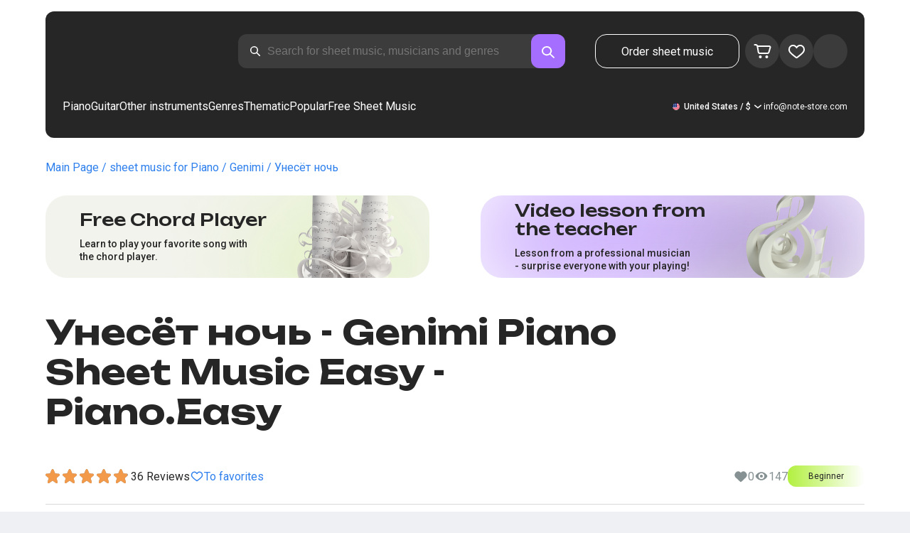

--- FILE ---
content_type: text/css; charset=UTF-8
request_url: https://note-store.com/_next/static/css/ad78174ed282fcac.css
body_size: 7457
content:
.ai-player_titleBlock__OzkW6 {
  margin-bottom: 38px;
}
.ai-player_title__ME3O9 {
  margin-bottom: 0;
  font-size: 26px;
  line-height: 32px;
  font-weight: 400;
  color: var(--color-black);
  margin-right: 130px;
}
.ai-player_otherTitle__PXeSq {
  color: var(--color-disabled);
  font-size: 14px;
  line-height: 22px;
  position: relative;
  padding-left: 30px;
}
.ai-player_otherTitle__PXeSq::before {
    content: '';
    position: absolute;
    left: 0;
    top: 1px;
    width: 19px;
    height: 19px;
    background-image: url(/_next/static/media/youtube-logo.ceda5aac.png);
    background-size: 100% 100%;
  }
.ai-player_wrap__GHNze {
  width: 90%;
  max-width: var(--max-content-width);
  margin: 0 auto;
}
.ai-player_container__0BPhr {
  display: flex;
}
.ai-player_accordesBlock__JcFN7 {
  flex: 0 0 66.666667%;
  max-width: 66.666667%;
  padding-right: 12px;
}
.ai-player_videoBlock__yVbIu {
  flex: 0 0 33.333333%;
  max-width: 33.333333%;
  padding-left: 12px;
  display: grid;
  grid-gap: 0px;
  gap: 0px;
  grid-template-rows: auto auto 1fr;
}
.ai-player_videoWrap__goL5N {
  margin-bottom: 18px;
  grid-column-start: 1;
  grid-column-end: 2;
  grid-row-start: 1;
  grid-row-end: 2;
}
.ai-player_loaderWrap__iJcEN {
  display: flex;
  flex: 1 1;
  position: absolute;
  top: 0;
  left: 0;
  right: 0;
  bottom: 0;
  align-items: center;
}
.ai-player_card__4W0DP {
  background-color: var(--color-white);
  border-radius: 44px;
  padding: 32px 18px;
  min-height: 594px;
  position: relative;
}
.ai-player_header__DMpxc {
  display: flex;
}
.ai-player_headerLeft__W5_ny {
  flex: 1 1;
}
.ai-player_headerRight__CWZy6 {
  text-align: right;
}
.ai-player_headerRight__CWZy6 > div {
    margin-bottom: 15px;
  }
.ai-player_headerRight__CWZy6 > span {
    font-size: 18px;
    color: var(--color-disabled);
  }
.ai-player_labels__4Eco2 {
  display: flex;
  gap: 8px;
  margin-bottom: 10px;
}
.ai-player_tabs__AiVBP {
  margin-top: 18px;
  margin-bottom: 32px;
  display: flex;
  gap: 12px;
}
.ai-player_controllGroup__03252 {
  display: flex;
  justify-content: space-between;
  margin-bottom: 14px;
}
.ai-player_controllGroup__03252 .ai-player_btn__G9Qs3 {
    width: 60px;
    height: 60px;
    border-radius: 30px;
    background-color: var(--color-gray-bg);
    border: none;
    cursor: pointer;
  }
.ai-player_controllGroup__03252 .ai-player_btn__G9Qs3.ai-player_back__urLZ8 {
      background-image: url(/_next/static/media/back.e141641d.png);
      background-size: 19px 19px;
      background-repeat: no-repeat;
      background-position: center center;
      margin-right: 8px;
    }
.ai-player_controllGroup__03252 .ai-player_btn__G9Qs3.ai-player_play__pHDq6 {
      background-color: var(--color-purple);
      background-image: url(/_next/static/media/play.658b1078.png);
      background-size: 32px 32px;
      background-repeat: no-repeat;
      background-position: center center;
    }
.ai-player_controllGroup__03252 .ai-player_btn__G9Qs3.ai-player_pause__gT_HI {
      background-color: var(--color-purple);
      background-image: url(/_next/static/media/pause.bdeec748.svg);
      background-size: 16px 20px;
      background-repeat: no-repeat;
      background-position: center center;
    }
.ai-player_controllGroup__03252 .ai-player_btn__G9Qs3.ai-player_print__TJynn {
      background-image: url(/_next/static/media/printer.1c7a8350.png);
      background-size: 32px 32px;
      background-repeat: no-repeat;
      background-position: center center;
    }

.ai-player_emptyText__ISlha {
  margin-top: 32px;
  margin-bottom: 34px;
  padding-left: 30px;
  font-size: 18px;
  line-height: 20px;
  font-weight: 500;
  position: relative;
}

.ai-player_emptyText__ISlha::before {
    content: '';
    position: absolute;
    left: 0;
    top: -3px;
    width: 24px;
    height: 24px;
    background-image: url(/_next/static/media/empty.c7ae7393.png);
    background-position: center center;
    background-size: 100% 100%;
  }
.ai-player_emptyWrap__dkbDn {
  position: relative;
}
.ai-player_emptyCard__wAMnx {
  padding: 44px 126px;
  border-radius: 38px;
  text-align: center;
  position: relative;
  z-index: 2;
  background-color: rgb(239 240 244 / 86%);
  min-height: 380px;
}

.ai-player_emptyCardBg__byNP4 {
  position: absolute;
  top: 0;
  bottom: 0;
  right: 0;
  left: 0;
  background-image: url(/_next/static/media/bg.2df836fb.png);
  background-size: 100% auto;
  background-repeat: no-repeat;
  background-position-y: 50%;
  z-index: 1;
  border-radius: 38px;
  overflow: hidden;
}

.ai-player_emptyCardTitle__NcnxI {
  font-size: 28px;
  font-weight: 500;
  line-height: 38px;
  margin-bottom: 18px;
}
.ai-player_emptyCardText__j0oJY {
  font-size: 20px;
  line-height: 28px;
  font-weight: 500;
  margin-top: 18px;
  margin-bottom: 18px;
}

@media (max-width: 768px) {
  .ai-player_wrap__GHNze {
    width: auto;
    margin: 0 24px;
  }
}

@media (max-width: 480px) {
  .ai-player_wrap__GHNze {
    margin: 0 20px;
  }
}

@media (max-width: 768px) {
  .ai-player_container__0BPhr {
    flex-direction: column;
  }

  .ai-player_accordesBlock__JcFN7 {
    flex: 0 0 100%;
    max-width: 100%;
    padding-right: 0;
    padding-bottom: 20px;
  }

  .ai-player_videoBlock__yVbIu {
    flex: 0 0 100%;
    max-width: 100%;
    padding-left: 0px;
    grid-template-columns: 1fr 224px;
  }

  .ai-player_videoWrap__goL5N {
    grid-column-start: 2;
    grid-column-end: 3;
    grid-row-start: 1;
    grid-row-end: 3;
    margin-bottom: 0;
    margin-left: 24px;
  }

    .ai-player_videoWrap__goL5N > div {
      height: 100% !important;
      max-height: 336px;
    }
  .ai-player_emptyCard__wAMnx {
    padding: 44px 40px;
  }
  .ai-player_emptyCardTitle__NcnxI {
    margin-bottom: 28px;
  }
}

@media (max-width: 650px) {
  .ai-player_card__4W0DP {
    padding: 22px 24px;
    border-radius: 32px;
  }
  .ai-player_videoBlock__yVbIu {
    grid-template-columns: 1fr;
  }
  .ai-player_accordesBlock__JcFN7 {
    padding-bottom: 14px;
  }
  .ai-player_labels__4Eco2 {
    flex-direction: column;
    align-items: start;
  }
  .ai-player_header__DMpxc {
    flex-direction: column;
  }
  .ai-player_title__ME3O9 {
    margin-right: 18px;
    margin-top: 12px;
    margin-bottom: 4px;
    font-size: 18px;
    line-height: 26px;
  }
  .ai-player_headerRight__CWZy6 {
    margin-top: 20px;
    display: flex;
  }

    .ai-player_headerRight__CWZy6 > div {
      margin-bottom: 0px;
      margin-right: 12px;
    }
  .ai-player_tabs__AiVBP {
    margin-top: 30px;
    margin-bottom: 30px;
  }
    .ai-player_controllGroup__03252 .ai-player_btn__G9Qs3 {
      width: 40px;
      height: 40px;
    }

      .ai-player_controllGroup__03252 .ai-player_btn__G9Qs3.ai-player_back__urLZ8 {
        background-size: 12px 12px;
        margin-right: 8px;
      }
      .ai-player_controllGroup__03252 .ai-player_btn__G9Qs3.ai-player_play__pHDq6 {
        background-size: 21px 21px;
      }
      .ai-player_controllGroup__03252 .ai-player_btn__G9Qs3.ai-player_print__TJynn {
        background-size: 24px 24px;
      }

  .ai-player_videoWrap__goL5N {
    margin-left: 0px;
    margin-bottom: 16px;

    grid-column-start: 1;
    grid-column-end: 2;
    grid-row-start: 2;
    grid-row-end: 3;
  }
  .ai-player_videoInfo__c1OUR {
    grid-row-start: 3;
    grid-row-end: 4;
  }
    .ai-player_videoWrap__goL5N > div {
      height: 220px !important;
      border-radius: 32px !important;
    }
  .ai-player_emptyText__ISlha {
    margin-bottom: 32px;
    margin-bottom: 15px;
    font-size: 16px;
  }
  .ai-player_emptyCard__wAMnx {
    padding: 24px 22px;
  }
  .ai-player_emptyCardTitle__NcnxI {
    font-size: 24px;
    line-height: 32px;
  }
  .ai-player_emptyCardText__j0oJY {
    font-size: 14px;
    line-height: 18px;
    margin-bottom: 32px;
  }
}

.ai-player_ruBlock__YA1Zi {
  font-size: 26px;
  line-height: 32px;
  padding-left: 41px;
  position: relative;
  margin-bottom: 20px;
  font-weight: 400;
}
.ai-player_ruBlock__YA1Zi::before {
  content: '';
  position: absolute;
  top: 0;
  left: 0;
  width: 31px;
  height: 31px;
  background-image: url(/_next/static/media/error.77f674f8.png);
}

.all_block__bjf2V {
  overflow: hidden;
}

.all_bg__AHIJE {
  background-color: var(--color-gray-bg);
  border-radius: 10px;
  padding: 4px;
  overflow: auto;
}
.all_wrap__eB9LL {
  display: flex;
  flex-wrap: nowrap;
}
.all_cell__2uaNX {
  height: 60px;
  min-width: 63px;
  font-size: 18px;
  position: relative;
  cursor: pointer;
  padding: 0px;
  margin-right: 4px;
  margin-bottom: 4px;
}
.all_cell__2uaNX:last-child {
    margin-right: 0;
  }
.all_cell__2uaNX .all_chord__t48se {
    background-color: var(--color-gray-bg-2);
    border-radius: 6px;
    display: flex;
    align-items: center;
    height: 100%;
    padding: 0 4px;
  }
.all_cell__2uaNX.all_active__4Biju .all_chord__t48se {
    color: var(--color-white);
    background-color: var(--color-black);
  }
.all_cell__2uaNX .all_small__b_74u {
    font-size: 12px;
    margin-top: -2px;
  }

.all_chords__cf28u {
  margin-top: 28px;
  display: flex;
  transform: translateX(0px);
  transition: all 0.2s;
}
.all_chordImg__Tgddu {
  margin: 0 14px;
  min-width: 126px;
  cursor: pointer;
}
.all_chordImg__Tgddu img {
    transition: all 0.2s;
    transform: scale(1);
  }
.all_chordImg__Tgddu.all_active_hordImg__YbDk7 {
    font-weight: bold;
  }
.all_chordImg__Tgddu.all_active_hordImg__YbDk7 img {
      transform: scale(1.2);
    }
.all_chordImg__Tgddu:last-child {
    margin-right: 0;
  }
.all_chordImg__Tgddu .all_chordImgTitle__jjg8n {
    text-align: center;
    margin-top: 10px;
  }

.diagramm_bg__8OGnR {
  background-color: var(--color-gray-bg);
  border-radius: 10px;
  padding: 4px 1px 1px 4px;
  overflow: auto;
}

.diagramm_wrap__LIR0e {
  display: flex;
  flex-wrap: wrap;
  /* gap: 3px; */
  width: 100%;
}

.diagramm_cell__RVTqM {
  height: 48px;
  width: calc(100% / 16);
  /* width: 54px; */
  /* max-width: 70px;
    width: 100%; */
  font-size: 18px;
  /* margin-bottom: 1px; */
  position: relative;
  cursor: pointer;
  padding: 0px 3px 4px 0px;
}

.diagramm_cell__RVTqM .diagramm_chord__3S47t {
    background-color: var(--color-gray-bg-2);
    border-radius: 6px;
    display: flex;
    align-items: center;
    height: 100%;
    padding: 0 4px;
  }

.diagramm_cell__RVTqM.diagramm_active__Ejrs0 .diagramm_chord__3S47t {
    color: var(--color-white);
    background-color: var(--color-black);
  }

.diagramm_cell__RVTqM .diagramm_small__7b1_C {
    font-size: 12px;
    margin-top: -2px;
  }

/* &:nth-child(4n) {
        margin-right: 7px;
        
        &::after {
            content: '';
            height: 100%;
            width: 4px;
            right: -7px;
            background-color: var(--color-disabled);
            border-radius: 2px;
            position: absolute;
        }
    }
    &:nth-child(16n) {
        margin-right: 0px;
        
        &::after {
            display: none;
        }
    } */

@media (max-width: 1500px) {
  .diagramm_cell__RVTqM {
    width: calc(100% / 15);
  }
}

@media (max-width: 1400px) {
  .diagramm_cell__RVTqM {
    width: calc(100% / 14);
  }
}

@media (max-width: 1300px) {
  .diagramm_cell__RVTqM {
    width: calc(100% / 12);
  }
}

@media (max-width: 750px) {
  .diagramm_cell__RVTqM {
    width: calc(100% / 10);
  }
}

@media (max-width: 650px) {
  .diagramm_cell__RVTqM {
    width: calc(100% / 9);
  }
}

@media (max-width: 600px) {
  .diagramm_cell__RVTqM {
    width: calc(100% / 8);
  }
}

@media (max-width: 550px) {
  .diagramm_cell__RVTqM {
    width: calc(100% / 7);
  }
}

@media (max-width: 500px) {
  .diagramm_cell__RVTqM {
    width: calc(100% / 6);
  }
}

@media (max-width: 450px) {
  .diagramm_cell__RVTqM {
    width: calc(100% / 5);
  }
}
/* @media (max-width: 1600px) {
  .cell{
    font-size: 16px;
    height: 46px;
    & .small {
        font-size: 10px;
    }
  }
}


@media (max-width: 1350px) {
  .cell{
    font-size: 12px;
    height: 40px;
    & .small {
        font-size: 9px;
    }
  }
}

@media (max-width: 768px) {
  .cell{
    font-size: 18px;
    width: 54px;
    height: 48px;

    & .small {
        font-size: 12px;
    }
  }
} */

.description_card__psFfY {
  background-color: var(--color-white);
  border-radius: 44px;
  padding: 28px;
  display: flex;
  margin-bottom: 16px;
}
.description_content__lWle4 {
  flex: 1 1;
  padding-right: 40px;
  transition: all 200ms ease-in;
  max-height: 1000px;
  overflow: hidden;
  position: relative;
}
.description_content__lWle4::after {
    content: '';
    position: absolute;
    bottom: 0;
    right: 0;
    left: 0;
    background: linear-gradient(transparent, var(--color-white));
    height: 16px;
    opacity: 0;
  }
.description_content__lWle4.description_contentClose__8gGsR {
    max-height: 94px;
  }
.description_content__lWle4.description_contentClose__8gGsR::after {
      opacity: 1;
    }

.description_values__5dw_8 {
  display: flex;
  margin-bottom: 4px;
}

.description_values__5dw_8:last-of-type {
    margin-bottom: 0;
  }

.description_values__5dw_8 .description_label__8hF02 {
    font-size: 16px;
    line-height: 22px;
    flex: 1 1;
    margin-right: 4px;
  }

.description_values__5dw_8 .description_value__ExTr8 {
    font-size: 18px;
    line-height: 24px;
    font-weight: 500;
    text-align: right;
  }

.description_iconClose__i8XZH {
  background-color: var(--color-gray-bg) !important;
}

.description_title__cZ0yg {
  font-size: 18px;
  line-height: 24px;
  font-weight: bold;
  margin-bottom: 24px;
}

@media (max-width: 650px) {
  .description_card__psFfY {
    margin-bottom: 14px;
    padding: 22px 24px;
  }
}

@media (max-width: 420px) {
  .description_content__lWle4 {
    padding-right: 16px;
  }
    .description_values__5dw_8 .description_value__ExTr8,
    .description_values__5dw_8 .description_label__8hF02 {
      min-width: 50%;
      word-break: break-all;
    }
}

.labels_label__8Nklh {
  padding: 5px 11px 5px 37px;
  border-radius: 22px;
  font-size: 16px;
  line-height: 22px;
  display: inline-block;
  position: relative;
}

.labels_label__8Nklh::before {
    content: '';
    position: absolute;
    width: 24px;
    height: 24px;
    top: 4px;
    left: 10px;
    background-size: 100% 100%;
    background-repeat: no-repeat;
  }

.labels_verified__Ga9Ni {
  background: rgb(178, 240, 64);
  background: linear-gradient(
    113deg,
    rgba(178, 240, 64, 1) 0%,
    rgba(222, 255, 128, 1) 35%,
    rgba(128, 255, 194, 1) 100%
  );
}

.labels_verified__Ga9Ni::before {
    background-image: url(/_next/static/media/Done_all_alt_round.3315514b.png);
  }

.labels_ready__DIYo5 {
  background: rgb(151, 249, 255);
  background: linear-gradient(
    113deg,
    rgba(151, 249, 255, 1) 0%,
    rgba(128, 255, 209, 1) 50%,
    rgba(170, 255, 224, 1) 100%
  );
}

.labels_ready__DIYo5::before {
    background-image: url(/_next/static/media/Music_fill.88c4319e.png);
  }

.variants_card__83V32 {
  background-color: var(--color-white);
  border-radius: 44px;
  padding: 28px;
  display: flex;
  justify-content: space-between;
  position: relative;
  gap: 6px;
}
.variants_content__OlKjC {
  flex: 1 1;
  padding-right: 0px;
  transition: all 200ms ease-in;
  max-height: 1000px;
  overflow: hidden;
  position: relative;
  max-width: calc(100% - 54px);
  margin-left: -4px;
  padding-left: 4px;
}
.variants_content__OlKjC::after {
    content: '';
    position: absolute;
    bottom: 0;
    right: 0;
    left: 0;
    background: linear-gradient(transparent, var(--color-white));
    height: 0px;
    opacity: 0;
    transition: all 200ms ease-in;
  }
.variants_content__OlKjC.variants_contentClose__U3cxX {
    max-height: 152px;
    /* overflow-y: hidden; */
  }
.variants_content__OlKjC.variants_contentClose__U3cxX::after {
      opacity: 1;
      height: 48px;
    }

.variants_values__6NvIh {
  display: flex;
  flex-direction: row;
  margin-bottom: 10px;
  cursor: pointer;
  align-items: center;
  padding-right: 30px;
}

.variants_values__6NvIh.variants_active__L8_6D {
    border-radius: 14px;
    background-color: var(--color-gray-bg);
    margin-left: -4px;
    padding-left: 4px;
    margin-top: -4px;
    padding-top: 4px;
    position: relative;
  }

.variants_values__6NvIh.variants_active__L8_6D::after {
      content: '';
      position: absolute;
      right: 6px;
      top: 50%;
      transform: translateY(-50%);
      width: 8px;
      height: 8px;
      border-radius: 4px;
      background-color: var(--color-purple);
    }

.variants_values__6NvIh:last-of-type {
    margin-bottom: 0;
  }

.variants_values__6NvIh .variants_preview__19YQt {
    border-radius: 16px;
  }

.variants_values__6NvIh .variants_previewWrap__IrUJl {
    margin-right: 16px;
    position: relative;
  }

.variants_values__6NvIh .variants_label_validate__7Ao5H {
    position: absolute;
    top: -4px;
    left: 18px;
    width: 15px;
    height: 15px;
    border-radius: 15px;
    border: 1px solid var(--color-white);
    background: rgb(178, 240, 64);
    background: linear-gradient(
      113deg,
      rgba(178, 240, 64, 1) 0%,
      rgba(222, 255, 128, 1) 35%,
      rgba(128, 255, 194, 1) 100%
    );
  }

.variants_values__6NvIh .variants_label_validate__7Ao5H::before {
      content: '';
      position: absolute;
      width: 10px;
      height: 10px;
      top: 2px;
      left: 2px;
      background-size: 100% 100%;
      background-repeat: no-repeat;
      background-image: url(/_next/static/media/Done_all_alt_round.3315514b.png);
    }

.variants_values__6NvIh .variants_label_ready__ZXbju {
    position: absolute;
    top: -4px;
    width: 15px;
    height: 15px;
    border-radius: 15px;
    border: 1px solid var(--color-white);
    background: rgb(151, 249, 255);
    background: linear-gradient(
      113deg,
      rgba(151, 249, 255, 1) 0%,
      rgba(128, 255, 209, 1) 50%,
      rgba(170, 255, 224, 1) 100%
    );
  }

.variants_values__6NvIh .variants_label_ready__ZXbju::before {
      content: '';
      position: absolute;
      width: 10px;
      height: 10px;
      top: 2px;
      left: 1px;
      background-size: 100% 100%;
      background-repeat: no-repeat;
      background-image: url(/_next/static/media/Music_fill.88c4319e.png);
    }

.variants_values__6NvIh .variants_title__u0ObX {
    font-size: 16px;
    line-height: 22px;
    margin: 0;
    font-weight: 400;
  }

.variants_values__6NvIh .variants_subTitle__epE4K {
    font-size: 14px;
    line-height: 22px;
    color: var(--color-disabled);
    margin: 0;
  }

.variants_iconClose__1Nx18 {
  background-color: var(--color-gray-bg) !important;
}

.variants_title__u0ObX {
  font-size: 18px;
  line-height: 24px;
  font-weight: bold;
  margin-bottom: 24px;
}

@media (max-width: 650px) {
  .variants_card__83V32 {
    padding: 22px 24px;
  }

    .variants_card__83V32 > button {
      position: absolute;
      right: 24px;
      top: 24px;
    }
  .variants_content__OlKjC {
    max-width: 100%;
    padding: 0 0 0 4px;
  }

    .variants_content__OlKjC > p {
      padding-right: 40px;
      min-height: 40px;
      margin-bottom: 15px;
    }
    .variants_values__6NvIh .variants_title__u0ObX {
      font-size: 14px;
      line-height: 22px;
      font-weight: 400;
    }
}

.player_wrap__8MKV1 {
  background-image: url(/_next/static/media/bg.254d9558.png);
  background-color: #f2f3ec;
  border-radius: 30px;
  background-size: auto 100%;
  background-position-x: 100%;
  background-position-y: center;
  background-repeat: no-repeat;
  min-height: 112px;
  display: flex;
  justify-content: center;
  align-items: start;
  flex-direction: column;
  height: 100%;
}

.player_title__4qdUF {
  padding-top: 8px;
  font-size: 24px;
  line-height: 26px;
  font-weight: 500;
  margin-bottom: 12px;
  display: block;
  padding-left: 48px;
  padding-right: 196px;
}

.player_text__vubXM {
  font-weight: 500;
  font-size: 14px;
  line-height: 18px;
  display: block;
  padding-left: 48px;
  padding-right: 240px;
  padding-bottom: 8px;
}

@media (max-width: 768px) {
  .player_wrap__8MKV1 {
    min-height: 70px;
    background-size: auto 90px;
    background-position-x: 100%;
  }
  .player_title__4qdUF {
    padding-left: 24px;
    padding-right: 20%;
    font-size: 18px;
    line-height: 22px;
    padding-top: 8px;
    padding-bottom: 8px;
    margin: 0;
    word-break: break-word;
  }
  .player_text__vubXM {
    display: none;
  }
}

@media (max-width: 480px) {
  .player_wrap__8MKV1 {
    background-size: auto 90px;
    background-position-x: 50%;
    border-radius: 18px;
  }
  .player_title__4qdUF {
    padding-left: 16px;
    padding-right: 22px;
    font-size: 14px;
    line-height: 16px;
    margin: 0;
  }
}

.video-lesson_wrap__Gns3G {
  /*    background-color: #B386FD;*/
  border-radius: 30px;
  min-height: 112px;
  display: flex;
  justify-content: center;
  align-items: start;
  flex-direction: column;
  position: relative;
  z-index: 1;
  border-radius: 30px;
  overflow: hidden;
  height: 100%;
}
.video-lesson_wrap__Gns3G::before {
    z-index: 0;
    content: '';
    position: absolute;
    top: 0;
    right: 0;
    left: 0;
    bottom: 0;
    background-color: #b386fd;
    filter: blur(75px);
  }
.video-lesson_wrap__Gns3G::after {
    z-index: 1;
    content: '';
    position: absolute;
    top: 0;
    right: 0;
    left: 0;
    bottom: 0;
    background-image: url(/_next/static/media/bg.626a37e2.png);
    background-size: auto 100%;
    background-position-x: 100%;
    background-position-y: center;
    background-repeat: no-repeat;
  }
/* filter: blur(75px); */

.video-lesson_title__esqTh {
  padding-top: 8px;
  font-size: 24px;
  line-height: 26px;
  font-weight: 500;
  margin-bottom: 12px;
  display: block;
  padding-left: 48px;
  padding-right: 170px;
  z-index: 2;
}

.video-lesson_text__Ec62t {
  font-weight: 500;
  font-size: 14px;
  line-height: 18px;
  display: block;
  padding-left: 48px;
  padding-right: 240px;
  z-index: 2;
  padding-bottom: 8px;
}

@media (max-width: 768px) {
  .video-lesson_wrap__Gns3G {
    min-height: 70px;
  }

    .video-lesson_wrap__Gns3G::after {
      background-position-x: 120%;
      background-size: auto 90px;
    }
  .video-lesson_title__esqTh {
    padding-left: 24px;
    padding-right: 20%;
    font-size: 18px;
    line-height: 22px;
    padding-top: 8px;
    padding-bottom: 8px;
    margin: 0;
  }
  .video-lesson_text__Ec62t {
    display: none;
  }
}

@media (max-width: 480px) {
  .video-lesson_wrap__Gns3G {
    border-radius: 18px;
  }

    .video-lesson_wrap__Gns3G::after {
      background-size: auto 90px;
      background-position-x: 50%;
    }
  .video-lesson_title__esqTh {
    padding-left: 16px;
    padding-right: 22px;
    font-size: 14px;
    line-height: 16px;
    margin: 0;
  }
}

.notes-card-content_wrapperBc__0_MJ_ {
  background-color: var(--color-white);
}
.notes-card-content_wrapper__S8g5y {
  display: flex;
  flex-direction: column;
  gap: 56px;

  background-color: var(--color-gray-bg);
}

.notes-card-content_notesCard__CGRFh {
  width: 90%;
  max-width: var(--max-content-width);
  margin: 0 auto;
  position: relative;
}

.notes-card-content_container___pjw0 {
  background-color: var(--color-white);
  border-bottom-left-radius: 48px;
  border-bottom-right-radius: 48px;
  padding-bottom: 16px;
}
.notes-card-content_breadcrumbs__o5iL1 {
  margin-top: 0 !important;
  margin-bottom: 0 !important;
  padding-top: 32px;
}

.notes-card-content_header__6qcgR {
  padding-bottom: 24px;
  border-bottom: 1px solid var(--color-gray-bg-2);
  display: flex;
  justify-content: space-between;
}

.notes-card-content_order___D3up {
  display: flex;
  flex-direction: column;
  padding: 32px;
  border-radius: 48px;
  background-color: var(--color-gray-bg);
  flex: 0 1;
}

.notes-card-content_cardBody__oveM_ {
  display: flex;
  padding: 48px 0;
  gap: 80px;
  justify-content: space-between;
}

.notes-card-content_cardActions__QqdlY {
  display: flex;
  align-items: center;
  gap: 16px;
}

.notes-card-content_cardInfo__jlWNx {
  display: flex;
  gap: 16px;
}

.notes-card-content_cardPreview__8QHgf {
  display: flex;
  flex-direction: column;
  gap: 22px;
  /* max-height: 805px; */
  position: relative;
}

.notes-card-content_cardPreview__8QHgf img {
    border: 1px solid var(--color-gray-bg-2);
    border-radius: 10px;
    height: 780px;
    width: auto;
  }

.notes-card-content_cardPreview__8QHgf::after {
    position: absolute;
    content: ' ';
    top: calc(50% - 32px);
    left: calc(50% - 32px);
    width: 64px;
    height: 64px;
    border-radius: 16px;
    background-image: url(/_next/static/media/zoom.49399437.svg);
    background-repeat: no-repeat;
    opacity: 0;
    transition: opacity 0.3s;
    pointer-events: none;
  }

.notes-card-content_cardPreview__8QHgf:hover::after {
    opacity: 1;
  }

.notes-card-content_paymentButton__GTiLH {
  width: 100%;
}

.notes-card-content_h1__ygFuh {
  max-width: 70%;
}

.notes-card-content_actionsGroup__IhLRO {
  display: flex;
  gap: 16px;
}

.notes-card-content_favourites__xACaA,
.notes-card-content_share__mIUMc {
  display: flex;
  justify-content: center;
  align-items: center;
  gap: 8px;
  color: var(--color-blue);
  cursor: pointer;
}

.notes-card-content_favourites__xACaA::before {
  display: inline-block;
  width: 20px;
  height: 20px;
  content: ' ';
  background-color: var(--color-blue);
  -webkit-mask-image: url(/_next/static/media/like.97291bfc.svg);
          mask-image: url(/_next/static/media/like.97291bfc.svg);
  -webkit-mask-repeat: no-repeat;
          mask-repeat: no-repeat;
  -webkit-mask-position: center;
          mask-position: center;
  -webkit-mask-size: cover;
          mask-size: cover;
}

.notes-card-content_isFav__rcqf1.notes-card-content_favourites__xACaA::before {
  background-color: var(--color-red);
}

.notes-card-content_share__mIUMc::before {
  display: inline-block;
  width: 20px;
  height: 20px;
  content: ' ';
  background-color: var(--color-blue);
  -webkit-mask-image: url(/_next/static/media/export.8c2225ce.svg);
          mask-image: url(/_next/static/media/export.8c2225ce.svg);
  -webkit-mask-repeat: no-repeat;
          mask-repeat: no-repeat;
  -webkit-mask-position: center;
          mask-position: center;
  -webkit-mask-size: cover;
          mask-size: cover;
}

.notes-card-content_reviews__4A4pf {
  color: var(--color-blue);
}

.notes-card-content_likesCounter__aMxpl {
  display: flex;
  gap: 8px;
  align-items: center;
  color: var(--color-disabled);
  cursor: pointer;
}

.notes-card-content_likesCounter__aMxpl::before {
  display: inline-block;
  width: 20px;
  height: 20px;
  content: ' ';
  background-color: var(--color-disabled);
  -webkit-mask-image: url(/_next/static/media/favorite.f3d86434.svg);
          mask-image: url(/_next/static/media/favorite.f3d86434.svg);
  -webkit-mask-repeat: no-repeat;
          mask-repeat: no-repeat;
  -webkit-mask-position: center;
          mask-position: center;
  -webkit-mask-size: cover;
          mask-size: cover;
}

.notes-card-content_likesCounterActive__cWO7E::before {
  background-color: var(--color-red);
}

.notes-card-content_counters__NWCuU {
  display: flex;
  gap: 16px;
}

.notes-card-content_countersMobile__8Q0VK {
  justify-content: end;
}

.notes-card-content_viewsCounter__sih_r {
  display: flex;
  gap: 8px;
  align-items: center;
  color: var(--color-disabled);
}

.notes-card-content_viewsCounter__sih_r::before {
  display: inline-block;
  width: 20px;
  height: 20px;
  content: ' ';
  background-color: var(--color-disabled);
  -webkit-mask-image: url(/_next/static/media/view.43db5fd3.svg);
          mask-image: url(/_next/static/media/view.43db5fd3.svg);
  -webkit-mask-repeat: no-repeat;
          mask-repeat: no-repeat;
  -webkit-mask-position: center;
          mask-position: center;
  -webkit-mask-size: cover;
          mask-size: cover;
}

.notes-card-content_description__TcwT8 {
  display: flex;
  flex-direction: column;
  width: 50%;
  max-width: 708px;
}

.notes-card-content_downloadPdf__i_Yyj {
  display: flex;
  gap: 8px;
  align-items: center;
  color: var(--color-blue);
  cursor: pointer;
}

.notes-card-content_downloadPdf__i_Yyj::before {
  display: inline-block;
  width: 20px;
  height: 20px;
  content: ' ';
  background-color: var(--color-blue);
  -webkit-mask-image: url(/_next/static/media/import.480c59ab.svg);
          mask-image: url(/_next/static/media/import.480c59ab.svg);
  -webkit-mask-repeat: no-repeat;
          mask-repeat: no-repeat;
  -webkit-mask-position: center;
          mask-position: center;
  -webkit-mask-size: cover;
          mask-size: cover;
}

.notes-card-content_orderTitle__BZuJR {
  font-size: 20px;
  line-height: 26px;
  font-weight: 700;
  margin-bottom: 8px;
}

.notes-card-content_orderDesc__4nDeT {
  margin-bottom: 24px;
}

.notes-card-content_formats__mB6T0 {
  display: flex;
  gap: 16px;
  margin-bottom: 32px;
}

.notes-card-content_formatBlock__ZCKMU {
  padding: 20px 16px;
  border-radius: 16px;
  border: 2px solid var(--color-gray-bg-2);
  flex: 1 1;
  display: flex;
  justify-content: space-between;
  align-items: center;
  max-width: 210px;
  cursor: pointer;
}

.notes-card-content_formatPrice__k5Sbt {
  font-weight: 500;
  display: flex;
  align-items: center;
  font-size: 18px;
  line-height: 26px;
  text-wrap: nowrap;
}

.notes-card-content_orderInfo__I9C_w {
  color: var(--color-disabled);
  display: flex;
  justify-content: space-between;
  margin-top: 30px;
}

.notes-card-content_infoBlock__MmV1L {
  display: flex;
  width: 60%;
  font-size: 14px;
  line-height: 20px;
  gap: 16px;
}

.notes-card-content_guarantees__MZgD2 {
  display: flex;
  gap: 12px;
  align-items: center;
  flex: 1 1;
}

.notes-card-content_guarantees__MZgD2::before {
  display: inline-block;
  content: ' ';
  width: 40px;
  height: 32px;
  background-repeat: no-repeat;
  background-position: center center;
  background-size: contain;
  flex: 0 0 22px;
  background-image: url(/_next/static/media/guarantee.3853a60c.svg);
}

.notes-card-content_pdfIncluded__PE_oB {
  display: flex;
  gap: 12px;
  align-items: center;
  flex: 1 1;
}

.notes-card-content_pdfIncluded__PE_oB::before {
  display: inline-block;
  content: ' ';
  width: 32px;
  height: 32px;
  background-repeat: no-repeat;
  background-position: center center;
  background-size: contain;
  flex: 0 0 24px;
  background-image: url(/_next/static/media/print.5b5ee37c.svg);
}

.notes-card-content_payments__R1U9C {
  display: inline-block;
  content: ' ';
  width: 125px;
  height: 19px;
  background-repeat: no-repeat;
  background-position: center center;
  background-size: contain;
  align-self: center;
}
.notes-card-content_paymentsRu__RP3F8 {
  background-image: url(/_next/static/media/payments-ru.d464320d.png);
  width: 180px;
  height: 20px;
}
.notes-card-content_paymentsCom__X3P0Z {
  background-image: url(/_next/static/media/payments-eu.23ed33fe.png);
}

.notes-card-content_order___D3up {
  margin-bottom: 40px;
}

.notes-card-content_charContent__Yw30R {
  color: var(--color-blue);
  cursor: pointer;
}

.notes-card-content_characteristicTitle__RAZM3 {
  margin-left: 8px;
}

.notes-card-content_characteristicTitle__RAZM3,
.notes-card-content_charContent__Yw30R.notes-card-content_still__9I1Am {
  color: var(--color-black);
  cursor: default;
}

.notes-card-content_char__qmPVz {
  line-height: 24px;
  margin-bottom: 16px;
}

.notes-card-content_charTitle__15Hy4 {
  margin-right: 8px;
}

.notes-card-content_char__qmPVz:last-of-type {
  margin-bottom: 0;
}

.notes-card-content_musiciansTitle__aOcAs {
  width: -moz-fit-content;
  width: fit-content;
}

.notes-card-content_formRadio__oeM35 input[type='radio'] {
  display: none;
}

.notes-card-content_formRadio__oeM35 label {
  display: inline-block;
  cursor: pointer;
  position: relative;
  padding-left: 32px;
  margin-right: 0;
  line-height: 24px;
  -webkit-user-select: none;
     -moz-user-select: none;
          user-select: none;
}
.notes-card-content_formRadio__oeM35 label:before {
  content: '';
  display: inline-block;
  width: 24px;
  height: 24px;
  position: absolute;
  left: 0;
  bottom: 1px;
  opacity: 0.8;
  transition: opacity 0.1s;
  background: url(/_next/static/media/radiobutton.0462382d.svg) 0 0 no-repeat;
  top: 50%;
  transform: translateY(-50%);
}

.notes-card-content_formRadio__oeM35 label:hover:before {
  opacity: 1;
}

.notes-card-content_formRadio__oeM35 input[type='radio']:checked + label:before {
  opacity: 0.8;
  transition: opacity 0.1s;
  background: url(/_next/static/media/radiobutton-filled.dd8be864.svg) 0 0 no-repeat;
}
.notes-card-content_formRadio__oeM35 input[type='radio']:checked:hover + label:before {
  opacity: 1;
  background: url(/_next/static/media/radiobutton-filled.dd8be864.svg) 0 0 no-repeat;
}

.notes-card-content_formRadio__oeM35 input[type='radio']:disabled + label:before {
  filter: grayscale(100%);
}

.notes-card-content_mobileOnly__bAS5Z {
  display: none;
}
.notes-card-content_mobileOnlyComplexity__84qS9 {
  min-height: 30px;
}

.notes-card-content_banners__IkWt1 {
  display: flex;
  margin-top: 30px;
  margin-left: -36px;
  margin-right: -36px;
}

.notes-card-content_banners__IkWt1 > div {
    flex: 0 0 50%;
    padding: 0 36px;
  }

@media (max-width: 768px) {
  .notes-card-content_banners__IkWt1 {
    margin-top: 32px;
    margin-left: -20px;
    margin-right: -20px;
  }
    .notes-card-content_banners__IkWt1 > div {
      flex: 0 0 50%;
      padding: 0 20px;
    }
  .notes-card-content_h1__ygFuh {
    max-width: 100%;
  }
  .notes-card-content_notesCard__CGRFh {
    width: auto;
    margin: 72px 24px 0;
  }
  .notes-card-content_title__LsdGT {
    margin-bottom: 24px;
  }

  .notes-card-content_cardBody__oveM_ {
    flex-direction: column;
    gap: 40px;
  }

  .notes-card-content_description__TcwT8 {
    width: 100%;
  }

  .notes-card-content_cardPreviewImg__ZK36G {
    width: 100% !important;
    max-width: 550px;
    height: auto !important;
    align-self: center;
  }

  .notes-card-content_favouritesText__FDYM_,
  .notes-card-content_shareText__CsYBt {
    display: none;
  }
}

@media (max-width: 480px) {
  .notes-card-content_banners__IkWt1 {
    margin-top: 16px;
    margin-left: -8px;
    margin-right: -8px;
  }
    .notes-card-content_banners__IkWt1 > div {
      padding: 0 8px;
    }
  .notes-card-content_notesCard__CGRFh {
    margin: 24px 20px 0;
  }
  .notes-card-content_wrapper__S8g5y {
    gap: 40px;
  }
  .notes-card-content_title__LsdGT {
    margin: 0 !important;
  }

  .notes-card-content_cardInfo__jlWNx {
    flex-direction: row-reverse;
    justify-content: space-between;
  }

  .notes-card-content_cardBody__oveM_ {
    padding: 32px 0;
  }

  .notes-card-content_actionsGroup__IhLRO {
    margin-left: auto;
  }

  .notes-card-content_h1__ygFuh {
    margin-top: 16px;
    margin-bottom: 24px;
    overflow-x: auto;
  }

  .notes-card-content_header__6qcgR {
    flex-direction: column-reverse;
  }

  .notes-card-content_desktopAndTabletOnly___SRxd {
    display: none;
  }

  .notes-card-content_mobileOnly__bAS5Z {
    display: block;
  }

  .notes-card-content_formats__mB6T0 {
    width: 100%;
    flex-direction: column;
    margin-bottom: 24px;
  }

  .notes-card-content_formatBlock__ZCKMU {
    max-width: 100%;
  }

  .notes-card-content_orderTitle__BZuJR {
    font-size: 18px;
    line-height: 24px;
  }

  .notes-card-content_orderDesc__4nDeT,
  .notes-card-content_formRadio__oeM35 {
    font-size: 14px;
    line-height: 16px;
  }

  .notes-card-content_infoBlock__MmV1L {
    flex-direction: column;
    width: 100%;
    font-size: 12px;
    line-height: 16px;
    gap: 12px;
  }

  .notes-card-content_orderInfo__I9C_w {
    flex-direction: column;
    margin-top: 16px;
  }

  .notes-card-content_guarantees__MZgD2::before,
  .notes-card-content_pdfIncluded__PE_oB::before {
    width: 24px;
    height: 24px;
    flex: 0 0 18px;
  }

  .notes-card-content_guarantees__MZgD2,
  .notes-card-content_pdfIncluded__PE_oB {
    gap: 8px;
  }

  .notes-card-content_payments__R1U9C {
    align-self: start;
    margin-top: 16px;
  }
  .notes-card-content_breadcrumbs__o5iL1 {
    padding-top: 16px;
  }
  .notes-card-content_complexity__FXH4K {
    position: absolute;
    top: 0;
    left: 0;
  }
}

.description_description__Bbp3S {
  width: 90%;
  max-width: var(--max-content-width);
  margin: 0 auto;
}

.description_column__uZTK4 {
  padding: 48px 24px;
  flex: 1 1;
}

.description_column__uZTK4.description_left__SHzdA {
    flex: 2 1;
  }

.description_adds__euvNY {
  background-color: var(--color-gray-bg);
  border-radius: 32px;
  padding: 32px 24px;
  display: block;
  margin-bottom: 16px;
}

.description_addsLinks__UBW6x {
  display: flex;
  flex-direction: column;
  gap: 16px;
  color: var(--color-blue);
  padding-right: 48px;
  margin-top: 8px;
}

.description_tabs__VaLcD {
  display: flex;
  align-items: center;
  justify-content: center;
  gap: 24px;
  max-height: 47px;
  overflow-y: auto;

  font-size: 20px;
  line-height: 24px;
  font-weight: 700;
  border-bottom: 1px solid var(--color-gray-10);
  width: -moz-fit-content;
  width: fit-content;
  padding: 0px 30px;
  margin: 0 auto 48px;
}

.description_tab__Q2uqE {
  white-space: nowrap;
  opacity: 0.5;
  transition: opacity 0.1s;
  cursor: pointer;
  padding-bottom: 16px;
}

.description_tab__Q2uqE.description_active__Em2PZ {
    opacity: 1;
    background-image: linear-gradient(to top, #000 5px, rgba(255, 255, 255, 0) 5px),
      linear-gradient(to top, #000 0.1rem, rgba(255, 255, 255, 0) 5px);
    background-position: bottom;
    background-size: 85% 100%;
    background-repeat: no-repeat;
  }

.description_tab__Q2uqE:hover {
    opacity: 1;
  }

.description_charsContent__AysR9 {
  background-color: #fff;
  border-radius: 48px;

  display: flex;
  gap: 100px;
}

.description_charsTitle__1az9v {
  margin-bottom: 16px;
}

.description_charsDesc__X0tzK {
  margin-bottom: 32px;
}

.description_descBlock__6VrrZ {
  margin-bottom: 3em;
}

.description_descBlock__6VrrZ:last-of-type {
  margin-bottom: 0;
}

.description_row__hbCk_ {
  display: flex;
  justify-content: flex-start;
  margin-bottom: 0.5em;
  white-space: nowrap;
  overflow: hidden;
}
.description_wrapTitle__bhHM4 {
  flex: 0 0 60%;
  flex-direction: row;
  display: flex;
}

.description_divider__tZG80 {
  content: ' ';
  bottom: 0.2rem;
  width: 100%;
  height: 0;
  border-bottom: 2px dotted;
  padding: 0.4em 0;
  margin: 0 10px 10px;
}

.description_tableContent__o93vn {
  white-space: normal;
  white-space: initial;
  text-align: start;
  /* min-width: fit-content; */
}

.description_tableContentText__vUwo2 {
  display: block;
  white-space: nowrap;
}

.description_addsTitle__GWi82 {
  display: block;
  margin-bottom: 6px;
  padding-right: 30px;
}

.description_titleMusic__DebQW {
  position: relative;
}

.description_titleMusic__DebQW::after {
    display: block;
    content: ' ';
    position: absolute;
    right: 0;
    top: 50%;
    transform: translateY(-10px);
    background-image: url(/_next/static/media/note.8433bc51.svg);
    width: 22px;
    height: 20px;
    background-repeat: no-repeat;
    background-size: 22px 20px;
  }
.description_titleLink__OgXK9 {
  position: relative;
}
.description_titleLink__OgXK9::after {
    display: block;
    content: ' ';
    position: absolute;
    right: 0;
    top: 0;
    background-image: url(/_next/static/media/arrow-diagonal.6b3a251a.svg);
    width: 22px;
    height: 20px;
    background-repeat: no-repeat;
    background-size: 22px 20px;
    margin-left: 12px;
  }

@media (max-width: 768px) {
  .description_description__Bbp3S {
    width: auto;
    margin: 0 24px;
  }

  .description_container__VFVZD {
    padding: 48px 32px;
    width: 100%;
  }

  .description_charsContent__AysR9 {
    flex-direction: column;
    padding-bottom: 48px;
    gap: 0;
  }

  .description_tabsWrap__MQsNI {
    overflow-x: auto;
    width: 100%;
    overflow-y: hidden;
  }
  .description_column__uZTK4 {
    padding-bottom: 0;
  }

  .description_adds__euvNY {
    margin: 0;
  }
}

@media (max-width: 480px) {
  .description_description__Bbp3S {
    margin: 0 20px;
  }
  .description_container__VFVZD {
    padding: 32px 24px;
  }
  .description_charsContent__AysR9 {
    padding-bottom: 32px;
  }

  .description_row__hbCk_ {
    flex-direction: column;
    justify-content: flex-start;
    align-items: flex-start;
    margin-bottom: 16px;
  }

    .description_row__hbCk_ .description_rowTitle__CXxSI {
      color: var(--color-disabled);
      margin-bottom: 4px;
    }

  .description_tableContent__o93vn {
    text-align: start;
  }

  .description_divider__tZG80 {
    display: none;
  }

  .description_column__uZTK4:first-of-type {
    padding-bottom: 0;
  }

  .description_addsTitle__GWi82 {
    margin-bottom: 16px;
  }
}

.download-preview_container__g5ZFR {
  background-image: url(/_next/static/media/green-bg.3f075e0d.jpg);
  background-color: var(--color-accent-hover);
  background-size: cover;
  border-radius: 48px;
  padding: 48px 24px;
  background-repeat: no-repeat;
  background-position: center center;

  width: 90%;
  max-width: var(--max-content-width);
  margin: 0 auto;

  position: relative;
  overflow: hidden;
}

.download-preview_title__4AIoj {
  margin-bottom: 24px;
}

@media (min-width: 769px) {
  .download-preview_title__4AIoj {
    margin-right: 400px;
    font-size: 30px;
    line-height: 36px;
  }
}

.download-preview_text___gsGp {
  margin-bottom: 48px;
  width: 60%;
  padding-right: 20px;
}

.download-preview_btn__zZPnC {
  height: 64px;
  line-height: 64px;
  display: inline-block;
  font-size: 18px !important;
}

.download-preview_bg__1Wf_6 {
  position: absolute;
  right: 62px;
  top: 50%;
  transform: translateY(-50%);
  width: auto;
  height: 270px;
}

.download-preview_bg2__HvPGB {
  display: none;
  position: absolute;
  right: -40px;
  top: 50%;
  transform: translateY(-50%);
  width: auto;
  height: 250px;
}

@media (max-width: 768px) {
  .download-preview_container__g5ZFR {
    padding: 48px 32px;
    max-width: 100%;
    width: auto;
    margin: 0 24px;
  }
  .download-preview_text___gsGp {
    width: 100%;
    padding-right: 200px;
  }

  .download-preview_title__4AIoj {
    margin-right: 0;
    padding-right: 200px;
    font-size: 20px;
    line-height: 26px;
  }

  .download-preview_bg__1Wf_6 {
    display: none;
  }
  .download-preview_bg2__HvPGB {
    display: block;
  }
}

@media (max-width: 480px) {
  .download-preview_container__g5ZFR {
    padding: 32px 24px;
  }

  .download-preview_title__4AIoj {
    padding-right: 0;
    font-size: 22px;
    line-height: 28px;
  }

  .download-preview_text___gsGp {
    padding-right: 0;
  }

  .download-preview_btn__zZPnC {
    width: 100%;
    text-align: center;
  }
  .download-preview_bg2__HvPGB {
    display: none;
  }
}


/*# sourceMappingURL=ad78174ed282fcac.css.map*/

--- FILE ---
content_type: image/svg+xml
request_url: https://note-store.com/_next/static/media/zoom.49399437.svg
body_size: 327
content:
<svg xmlns="http://www.w3.org/2000/svg" width="64" height="64" fill="none"><rect width="64" height="64" fill="#262626" opacity=".88" rx="16"/><path fill="#fff" d="M30.664 18.668c6.627 0 12 5.373 12 12 0 2.652-.86 5.103-2.317 7.089l6.28 6.281a1.833 1.833 0 1 1-2.593 2.593l-6.281-6.28a11.946 11.946 0 0 1-7.089 2.317c-6.627 0-12-5.373-12-12s5.373-12 12-12Zm0 3.667a8.333 8.333 0 1 0 0 16.666 8.333 8.333 0 0 0 0-16.666Z"/></svg>